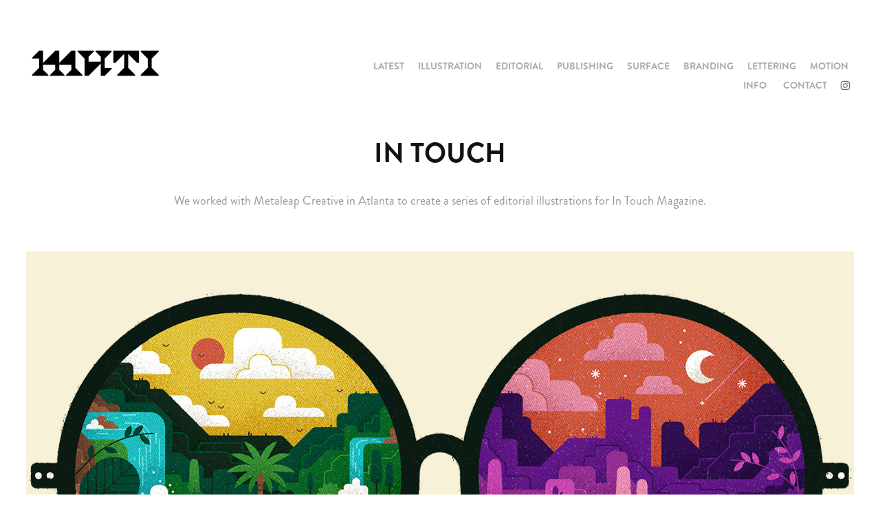

--- FILE ---
content_type: text/html; charset=utf-8
request_url: https://studiomuti.co.za/in-touch
body_size: 7207
content:
<!DOCTYPE HTML>
<html lang="en-US">
<head>
  <meta charset="UTF-8" />
  <meta name="viewport" content="width=device-width, initial-scale=1" />
      <meta name="keywords"  content="ILLUSTRATION,design,editorial,magazine,art,vector,graphic,Icon,Landscape,creative" />
      <meta name="description"  content="We worked with Metaleap Creative in Atlanta to create a series of editorial illustrations for In Touch Magazine." />
      <meta name="twitter:card"  content="summary_large_image" />
      <meta name="twitter:site"  content="@AdobePortfolio" />
      <meta  property="og:title" content="MUTI  - In Touch" />
      <meta  property="og:description" content="We worked with Metaleap Creative in Atlanta to create a series of editorial illustrations for In Touch Magazine." />
      <meta  property="og:image" content="https://cdn.myportfolio.com/dec2ec5f1d77f2e55ec28194f9bdb91f/48a496eb-a871-4989-b4b4-4fdf178c8af1_rwc_0x0x404x404x404.jpg?h=c8a2bd13543992f2f17dde19d4aa2cd0" />
        <link rel="icon" href="https://cdn.myportfolio.com/dec2ec5f1d77f2e55ec28194f9bdb91f/d3866714-2103-40dd-a82e-7eb9e9d828e9_carw_1x1x32.png?h=90560f51e5be71224463739669cdcc0a" />
      <link rel="stylesheet" href="/dist/css/main.css" type="text/css" />
      <link rel="stylesheet" href="https://cdn.myportfolio.com/dec2ec5f1d77f2e55ec28194f9bdb91f/717829a48b5fad64747b7bf2f577ae731769590548.css?h=0c91c01034b19c0f852ff1d16c52fce2" type="text/css" />
    <link rel="canonical" href="https://studiomuti.co.za/in-touch" />
      <title>MUTI  - In Touch</title>
    <script type="text/javascript" src="//use.typekit.net/ik/[base64].js?cb=8dae7d4d979f383d5ca1dd118e49b6878a07c580" async onload="
    try {
      window.Typekit.load();
    } catch (e) {
      console.warn('Typekit not loaded.');
    }
    "></script>
</head>
  <body class="transition-enabled">  <div class='page-background-video page-background-video-with-panel'>
  </div>
  <div class="js-responsive-nav">
    <div class="responsive-nav has-social">
      <div class="close-responsive-click-area js-close-responsive-nav">
        <div class="close-responsive-button"></div>
      </div>
          <div class="nav-container">
            <nav data-hover-hint="nav">
                <div class="gallery-title"><a href="/latest" >LATEST</a></div>
                <div class="gallery-title"><a href="/illustration-1" >ILLUSTRATION</a></div>
                <div class="gallery-title"><a href="/editorial" >EDITORIAL</a></div>
                <div class="gallery-title"><a href="/publishing" >PUBLISHING</a></div>
                <div class="gallery-title"><a href="/surface" >SURFACE</a></div>
                <div class="gallery-title"><a href="/branding" >BRANDING</a></div>
                <div class="gallery-title"><a href="/lettering-1" >LETTERING</a></div>
                <div class="gallery-title"><a href="/motion" >MOTION</a></div>
      <div class="page-title">
        <a href="/info" >INFO</a>
      </div>
      <div class="page-title">
        <a href="/contact" >CONTACT</a>
      </div>
                <div class="social pf-nav-social" data-hover-hint="navSocialIcons">
                  <ul>
                          <li>
                            <a href="http://instagram.com/studiomuti" target="_blank">
                              <svg version="1.1" id="Layer_1" xmlns="http://www.w3.org/2000/svg" xmlns:xlink="http://www.w3.org/1999/xlink" viewBox="0 0 30 24" style="enable-background:new 0 0 30 24;" xml:space="preserve" class="icon">
                              <g>
                                <path d="M15,5.4c2.1,0,2.4,0,3.2,0c0.8,0,1.2,0.2,1.5,0.3c0.4,0.1,0.6,0.3,0.9,0.6c0.3,0.3,0.5,0.5,0.6,0.9
                                  c0.1,0.3,0.2,0.7,0.3,1.5c0,0.8,0,1.1,0,3.2s0,2.4,0,3.2c0,0.8-0.2,1.2-0.3,1.5c-0.1,0.4-0.3,0.6-0.6,0.9c-0.3,0.3-0.5,0.5-0.9,0.6
                                  c-0.3,0.1-0.7,0.2-1.5,0.3c-0.8,0-1.1,0-3.2,0s-2.4,0-3.2,0c-0.8,0-1.2-0.2-1.5-0.3c-0.4-0.1-0.6-0.3-0.9-0.6
                                  c-0.3-0.3-0.5-0.5-0.6-0.9c-0.1-0.3-0.2-0.7-0.3-1.5c0-0.8,0-1.1,0-3.2s0-2.4,0-3.2c0-0.8,0.2-1.2,0.3-1.5c0.1-0.4,0.3-0.6,0.6-0.9
                                  c0.3-0.3,0.5-0.5,0.9-0.6c0.3-0.1,0.7-0.2,1.5-0.3C12.6,5.4,12.9,5.4,15,5.4 M15,4c-2.2,0-2.4,0-3.3,0c-0.9,0-1.4,0.2-1.9,0.4
                                  c-0.5,0.2-1,0.5-1.4,0.9C7.9,5.8,7.6,6.2,7.4,6.8C7.2,7.3,7.1,7.9,7,8.7C7,9.6,7,9.8,7,12s0,2.4,0,3.3c0,0.9,0.2,1.4,0.4,1.9
                                  c0.2,0.5,0.5,1,0.9,1.4c0.4,0.4,0.9,0.7,1.4,0.9c0.5,0.2,1.1,0.3,1.9,0.4c0.9,0,1.1,0,3.3,0s2.4,0,3.3,0c0.9,0,1.4-0.2,1.9-0.4
                                  c0.5-0.2,1-0.5,1.4-0.9c0.4-0.4,0.7-0.9,0.9-1.4c0.2-0.5,0.3-1.1,0.4-1.9c0-0.9,0-1.1,0-3.3s0-2.4,0-3.3c0-0.9-0.2-1.4-0.4-1.9
                                  c-0.2-0.5-0.5-1-0.9-1.4c-0.4-0.4-0.9-0.7-1.4-0.9c-0.5-0.2-1.1-0.3-1.9-0.4C17.4,4,17.2,4,15,4L15,4L15,4z"/>
                                <path d="M15,7.9c-2.3,0-4.1,1.8-4.1,4.1s1.8,4.1,4.1,4.1s4.1-1.8,4.1-4.1S17.3,7.9,15,7.9L15,7.9z M15,14.7c-1.5,0-2.7-1.2-2.7-2.7
                                  c0-1.5,1.2-2.7,2.7-2.7s2.7,1.2,2.7,2.7C17.7,13.5,16.5,14.7,15,14.7L15,14.7z"/>
                                <path d="M20.2,7.7c0,0.5-0.4,1-1,1s-1-0.4-1-1s0.4-1,1-1S20.2,7.2,20.2,7.7L20.2,7.7z"/>
                              </g>
                              </svg>
                            </a>
                          </li>
                  </ul>
                </div>
            </nav>
          </div>
    </div>
  </div>
  <div class="site-wrap cfix js-site-wrap">
    <div class="site-container">
      <div class="site-content e2e-site-content">
        <header class="site-header">
          <div class="logo-container">
              <div class="logo-wrap" data-hover-hint="logo">
                    <div class="logo e2e-site-logo-text logo-image  ">
    <a href="" class="image-normal image-link">
      <img src="https://cdn.myportfolio.com/dec2ec5f1d77f2e55ec28194f9bdb91f/539e1a3e-2c98-4616-b8da-3b48fcb2cba3_rwc_20x0x1307x350x4096.gif?h=f8f59f28a0ac891a5dfff7cbb63880a5" alt="MUTI ">
    </a>
</div>
              </div>
  <div class="hamburger-click-area js-hamburger">
    <div class="hamburger">
      <i></i>
      <i></i>
      <i></i>
    </div>
  </div>
          </div>
              <div class="nav-container">
                <nav data-hover-hint="nav">
                <div class="gallery-title"><a href="/latest" >LATEST</a></div>
                <div class="gallery-title"><a href="/illustration-1" >ILLUSTRATION</a></div>
                <div class="gallery-title"><a href="/editorial" >EDITORIAL</a></div>
                <div class="gallery-title"><a href="/publishing" >PUBLISHING</a></div>
                <div class="gallery-title"><a href="/surface" >SURFACE</a></div>
                <div class="gallery-title"><a href="/branding" >BRANDING</a></div>
                <div class="gallery-title"><a href="/lettering-1" >LETTERING</a></div>
                <div class="gallery-title"><a href="/motion" >MOTION</a></div>
      <div class="page-title">
        <a href="/info" >INFO</a>
      </div>
      <div class="page-title">
        <a href="/contact" >CONTACT</a>
      </div>
                    <div class="social pf-nav-social" data-hover-hint="navSocialIcons">
                      <ul>
                              <li>
                                <a href="http://instagram.com/studiomuti" target="_blank">
                                  <svg version="1.1" id="Layer_1" xmlns="http://www.w3.org/2000/svg" xmlns:xlink="http://www.w3.org/1999/xlink" viewBox="0 0 30 24" style="enable-background:new 0 0 30 24;" xml:space="preserve" class="icon">
                                  <g>
                                    <path d="M15,5.4c2.1,0,2.4,0,3.2,0c0.8,0,1.2,0.2,1.5,0.3c0.4,0.1,0.6,0.3,0.9,0.6c0.3,0.3,0.5,0.5,0.6,0.9
                                      c0.1,0.3,0.2,0.7,0.3,1.5c0,0.8,0,1.1,0,3.2s0,2.4,0,3.2c0,0.8-0.2,1.2-0.3,1.5c-0.1,0.4-0.3,0.6-0.6,0.9c-0.3,0.3-0.5,0.5-0.9,0.6
                                      c-0.3,0.1-0.7,0.2-1.5,0.3c-0.8,0-1.1,0-3.2,0s-2.4,0-3.2,0c-0.8,0-1.2-0.2-1.5-0.3c-0.4-0.1-0.6-0.3-0.9-0.6
                                      c-0.3-0.3-0.5-0.5-0.6-0.9c-0.1-0.3-0.2-0.7-0.3-1.5c0-0.8,0-1.1,0-3.2s0-2.4,0-3.2c0-0.8,0.2-1.2,0.3-1.5c0.1-0.4,0.3-0.6,0.6-0.9
                                      c0.3-0.3,0.5-0.5,0.9-0.6c0.3-0.1,0.7-0.2,1.5-0.3C12.6,5.4,12.9,5.4,15,5.4 M15,4c-2.2,0-2.4,0-3.3,0c-0.9,0-1.4,0.2-1.9,0.4
                                      c-0.5,0.2-1,0.5-1.4,0.9C7.9,5.8,7.6,6.2,7.4,6.8C7.2,7.3,7.1,7.9,7,8.7C7,9.6,7,9.8,7,12s0,2.4,0,3.3c0,0.9,0.2,1.4,0.4,1.9
                                      c0.2,0.5,0.5,1,0.9,1.4c0.4,0.4,0.9,0.7,1.4,0.9c0.5,0.2,1.1,0.3,1.9,0.4c0.9,0,1.1,0,3.3,0s2.4,0,3.3,0c0.9,0,1.4-0.2,1.9-0.4
                                      c0.5-0.2,1-0.5,1.4-0.9c0.4-0.4,0.7-0.9,0.9-1.4c0.2-0.5,0.3-1.1,0.4-1.9c0-0.9,0-1.1,0-3.3s0-2.4,0-3.3c0-0.9-0.2-1.4-0.4-1.9
                                      c-0.2-0.5-0.5-1-0.9-1.4c-0.4-0.4-0.9-0.7-1.4-0.9c-0.5-0.2-1.1-0.3-1.9-0.4C17.4,4,17.2,4,15,4L15,4L15,4z"/>
                                    <path d="M15,7.9c-2.3,0-4.1,1.8-4.1,4.1s1.8,4.1,4.1,4.1s4.1-1.8,4.1-4.1S17.3,7.9,15,7.9L15,7.9z M15,14.7c-1.5,0-2.7-1.2-2.7-2.7
                                      c0-1.5,1.2-2.7,2.7-2.7s2.7,1.2,2.7,2.7C17.7,13.5,16.5,14.7,15,14.7L15,14.7z"/>
                                    <path d="M20.2,7.7c0,0.5-0.4,1-1,1s-1-0.4-1-1s0.4-1,1-1S20.2,7.2,20.2,7.7L20.2,7.7z"/>
                                  </g>
                                  </svg>
                                </a>
                              </li>
                      </ul>
                    </div>
                </nav>
              </div>
        </header>
        <main>
  <div class="page-container" data-context="page.page.container" data-hover-hint="pageContainer">
    <section class="page standard-modules">
        <header class="page-header content" data-context="pages" data-identity="id:p5ad0b8e02301aedb6adfcbcb64433f30266df0e40bc726c3f09c5" data-hover-hint="pageHeader" data-hover-hint-id="p5ad0b8e02301aedb6adfcbcb64433f30266df0e40bc726c3f09c5">
            <h1 class="title preserve-whitespace e2e-site-logo-text">In Touch</h1>
            <p class="description">We worked with Metaleap Creative in Atlanta to create a series of editorial illustrations for In Touch Magazine.</p>
        </header>
      <div class="page-content js-page-content" data-context="pages" data-identity="id:p5ad0b8e02301aedb6adfcbcb64433f30266df0e40bc726c3f09c5">
        <div id="project-canvas" class="js-project-modules modules content">
          <div id="project-modules">
              
              <div class="project-module module image project-module-image js-js-project-module" >

  

  
     <div class="js-lightbox" data-src="https://cdn.myportfolio.com/dec2ec5f1d77f2e55ec28194f9bdb91f/bde1cd30-0deb-4555-8b2b-461596fda757.jpg?h=155473f06faa7de072eefda177113950">
           <img
             class="js-lazy e2e-site-project-module-image"
             src="[data-uri]"
             data-src="https://cdn.myportfolio.com/dec2ec5f1d77f2e55ec28194f9bdb91f/bde1cd30-0deb-4555-8b2b-461596fda757_rw_1920.jpg?h=2cdf468cdea22b1749bd04e9315dde4b"
             data-srcset="https://cdn.myportfolio.com/dec2ec5f1d77f2e55ec28194f9bdb91f/bde1cd30-0deb-4555-8b2b-461596fda757_rw_600.jpg?h=36f276c8dddffd7471277051088b34ba 600w,https://cdn.myportfolio.com/dec2ec5f1d77f2e55ec28194f9bdb91f/bde1cd30-0deb-4555-8b2b-461596fda757_rw_1200.jpg?h=d8a0d5bdbda7c6a532893225c28716c0 1200w,https://cdn.myportfolio.com/dec2ec5f1d77f2e55ec28194f9bdb91f/bde1cd30-0deb-4555-8b2b-461596fda757_rw_1920.jpg?h=2cdf468cdea22b1749bd04e9315dde4b 1400w,"
             data-sizes="(max-width: 1400px) 100vw, 1400px"
             width="1400"
             height="0"
             style="padding-bottom: 54.17%; background: rgba(0, 0, 0, 0.03)"
             
           >
     </div>
  

</div>

              
              
              
              
              
              
              
              
              
              <div class="project-module module image project-module-image js-js-project-module" >

  

  
     <div class="js-lightbox" data-src="https://cdn.myportfolio.com/dec2ec5f1d77f2e55ec28194f9bdb91f/3d4ded59-aa9c-4ca9-9de4-34cd219a4626.jpg?h=09a35288868ae137e63fb1bead0a7d15">
           <img
             class="js-lazy e2e-site-project-module-image"
             src="[data-uri]"
             data-src="https://cdn.myportfolio.com/dec2ec5f1d77f2e55ec28194f9bdb91f/3d4ded59-aa9c-4ca9-9de4-34cd219a4626_rw_1920.jpg?h=516da5cbb3f0c54f376ee9b3875b2326"
             data-srcset="https://cdn.myportfolio.com/dec2ec5f1d77f2e55ec28194f9bdb91f/3d4ded59-aa9c-4ca9-9de4-34cd219a4626_rw_600.jpg?h=9edd9c7e4c49117376faf745473767ec 600w,https://cdn.myportfolio.com/dec2ec5f1d77f2e55ec28194f9bdb91f/3d4ded59-aa9c-4ca9-9de4-34cd219a4626_rw_1200.jpg?h=341e035a18a1bcc036efaf5a8c71c433 1200w,https://cdn.myportfolio.com/dec2ec5f1d77f2e55ec28194f9bdb91f/3d4ded59-aa9c-4ca9-9de4-34cd219a4626_rw_1920.jpg?h=516da5cbb3f0c54f376ee9b3875b2326 1400w,"
             data-sizes="(max-width: 1400px) 100vw, 1400px"
             width="1400"
             height="0"
             style="padding-bottom: 60%; background: rgba(0, 0, 0, 0.03)"
             
           >
     </div>
  

</div>

              
              
              
              
              
              
              
              
              
              <div class="project-module module image project-module-image js-js-project-module" >

  

  
     <div class="js-lightbox" data-src="https://cdn.myportfolio.com/dec2ec5f1d77f2e55ec28194f9bdb91f/e6e9a893-1bcc-482b-8b41-3c9de1607674.jpg?h=d43c21ef888178dbc594ced02673cf4d">
           <img
             class="js-lazy e2e-site-project-module-image"
             src="[data-uri]"
             data-src="https://cdn.myportfolio.com/dec2ec5f1d77f2e55ec28194f9bdb91f/e6e9a893-1bcc-482b-8b41-3c9de1607674_rw_1920.jpg?h=afb9ee6e94db12ce961f166cb3de71a3"
             data-srcset="https://cdn.myportfolio.com/dec2ec5f1d77f2e55ec28194f9bdb91f/e6e9a893-1bcc-482b-8b41-3c9de1607674_rw_600.jpg?h=30aba5d69d6c06d8789f614a2456ede3 600w,https://cdn.myportfolio.com/dec2ec5f1d77f2e55ec28194f9bdb91f/e6e9a893-1bcc-482b-8b41-3c9de1607674_rw_1200.jpg?h=a0207ff313badb16583ee6a7e5364cef 1200w,https://cdn.myportfolio.com/dec2ec5f1d77f2e55ec28194f9bdb91f/e6e9a893-1bcc-482b-8b41-3c9de1607674_rw_1920.jpg?h=afb9ee6e94db12ce961f166cb3de71a3 1400w,"
             data-sizes="(max-width: 1400px) 100vw, 1400px"
             width="1400"
             height="0"
             style="padding-bottom: 38.83%; background: rgba(0, 0, 0, 0.03)"
             
           >
     </div>
  

</div>

              
              
              
              
              
              
              
              
              
              <div class="project-module module image project-module-image js-js-project-module" >

  

  
     <div class="js-lightbox" data-src="https://cdn.myportfolio.com/dec2ec5f1d77f2e55ec28194f9bdb91f/87d64a38-546b-4670-af86-69f91d321f0f.jpg?h=4f1d54bbed5fa25d6640d84ae90798b9">
           <img
             class="js-lazy e2e-site-project-module-image"
             src="[data-uri]"
             data-src="https://cdn.myportfolio.com/dec2ec5f1d77f2e55ec28194f9bdb91f/87d64a38-546b-4670-af86-69f91d321f0f_rw_1920.jpg?h=f5f555761eb7e8cf78c3289b934d897a"
             data-srcset="https://cdn.myportfolio.com/dec2ec5f1d77f2e55ec28194f9bdb91f/87d64a38-546b-4670-af86-69f91d321f0f_rw_600.jpg?h=bd87c726a93f9c023f096c23c1ca288d 600w,https://cdn.myportfolio.com/dec2ec5f1d77f2e55ec28194f9bdb91f/87d64a38-546b-4670-af86-69f91d321f0f_rw_1200.jpg?h=18ca74cd7a3ee14672c2ef49e154954c 1200w,https://cdn.myportfolio.com/dec2ec5f1d77f2e55ec28194f9bdb91f/87d64a38-546b-4670-af86-69f91d321f0f_rw_1920.jpg?h=f5f555761eb7e8cf78c3289b934d897a 1400w,"
             data-sizes="(max-width: 1400px) 100vw, 1400px"
             width="1400"
             height="0"
             style="padding-bottom: 67.5%; background: rgba(0, 0, 0, 0.03)"
             
           >
     </div>
  

</div>

              
              
              
              
              
              
              
              
              
              <div class="project-module module image project-module-image js-js-project-module" >

  

  
     <div class="js-lightbox" data-src="https://cdn.myportfolio.com/dec2ec5f1d77f2e55ec28194f9bdb91f/fb6779f8-c647-4a96-9733-08aab6942ddb.jpg?h=91963e19fbdbc9048657d049675cb420">
           <img
             class="js-lazy e2e-site-project-module-image"
             src="[data-uri]"
             data-src="https://cdn.myportfolio.com/dec2ec5f1d77f2e55ec28194f9bdb91f/fb6779f8-c647-4a96-9733-08aab6942ddb_rw_1920.jpg?h=b4c9200328ef4eec5418b998ef67b3dc"
             data-srcset="https://cdn.myportfolio.com/dec2ec5f1d77f2e55ec28194f9bdb91f/fb6779f8-c647-4a96-9733-08aab6942ddb_rw_600.jpg?h=d8de02c3535f20317b649f2adb949207 600w,https://cdn.myportfolio.com/dec2ec5f1d77f2e55ec28194f9bdb91f/fb6779f8-c647-4a96-9733-08aab6942ddb_rw_1200.jpg?h=e4b8580bf9b6ae640ae68b94d1b4cade 1200w,https://cdn.myportfolio.com/dec2ec5f1d77f2e55ec28194f9bdb91f/fb6779f8-c647-4a96-9733-08aab6942ddb_rw_1920.jpg?h=b4c9200328ef4eec5418b998ef67b3dc 1400w,"
             data-sizes="(max-width: 1400px) 100vw, 1400px"
             width="1400"
             height="0"
             style="padding-bottom: 50%; background: rgba(0, 0, 0, 0.03)"
             
           >
     </div>
  

</div>

              
              
              
              
              
              
              
              
              
              <div class="project-module module image project-module-image js-js-project-module" >

  

  
     <div class="js-lightbox" data-src="https://cdn.myportfolio.com/dec2ec5f1d77f2e55ec28194f9bdb91f/a8d046ac-d131-44c0-b2ad-e080c20f12b7.jpg?h=aae8343ef79c67a6fd2350355872d03e">
           <img
             class="js-lazy e2e-site-project-module-image"
             src="[data-uri]"
             data-src="https://cdn.myportfolio.com/dec2ec5f1d77f2e55ec28194f9bdb91f/a8d046ac-d131-44c0-b2ad-e080c20f12b7_rw_1920.jpg?h=ed37ae13fc78a80c0bab4cf6640c5bbe"
             data-srcset="https://cdn.myportfolio.com/dec2ec5f1d77f2e55ec28194f9bdb91f/a8d046ac-d131-44c0-b2ad-e080c20f12b7_rw_600.jpg?h=41d62cca0c97fae69e61bdf6d290699f 600w,https://cdn.myportfolio.com/dec2ec5f1d77f2e55ec28194f9bdb91f/a8d046ac-d131-44c0-b2ad-e080c20f12b7_rw_1200.jpg?h=4c9baeb6b6b44f39d3f0338e4d9f11a4 1200w,https://cdn.myportfolio.com/dec2ec5f1d77f2e55ec28194f9bdb91f/a8d046ac-d131-44c0-b2ad-e080c20f12b7_rw_1920.jpg?h=ed37ae13fc78a80c0bab4cf6640c5bbe 1400w,"
             data-sizes="(max-width: 1400px) 100vw, 1400px"
             width="1400"
             height="0"
             style="padding-bottom: 41.5%; background: rgba(0, 0, 0, 0.03)"
             
           >
     </div>
  

</div>

              
              
              
              
              
              
              
              
              
              <div class="project-module module image project-module-image js-js-project-module" >

  

  
     <div class="js-lightbox" data-src="https://cdn.myportfolio.com/dec2ec5f1d77f2e55ec28194f9bdb91f/107aaf64-4488-4945-a3f5-ec0ccee482e6.jpg?h=ac0df0c7d1bc3585e279ca1a531e353c">
           <img
             class="js-lazy e2e-site-project-module-image"
             src="[data-uri]"
             data-src="https://cdn.myportfolio.com/dec2ec5f1d77f2e55ec28194f9bdb91f/107aaf64-4488-4945-a3f5-ec0ccee482e6_rw_1920.jpg?h=206c208de8947f5ada337960a4d0271c"
             data-srcset="https://cdn.myportfolio.com/dec2ec5f1d77f2e55ec28194f9bdb91f/107aaf64-4488-4945-a3f5-ec0ccee482e6_rw_600.jpg?h=ea057336089c136ebe52755fab1a47c5 600w,https://cdn.myportfolio.com/dec2ec5f1d77f2e55ec28194f9bdb91f/107aaf64-4488-4945-a3f5-ec0ccee482e6_rw_1200.jpg?h=4ec2c621ad2dfac4e4c4f617228aac2e 1200w,https://cdn.myportfolio.com/dec2ec5f1d77f2e55ec28194f9bdb91f/107aaf64-4488-4945-a3f5-ec0ccee482e6_rw_1920.jpg?h=206c208de8947f5ada337960a4d0271c 1400w,"
             data-sizes="(max-width: 1400px) 100vw, 1400px"
             width="1400"
             height="0"
             style="padding-bottom: 59.17%; background: rgba(0, 0, 0, 0.03)"
             
           >
     </div>
  

</div>

              
              
              
              
              
              
              
              
              
              <div class="project-module module image project-module-image js-js-project-module" >

  

  
     <div class="js-lightbox" data-src="https://cdn.myportfolio.com/dec2ec5f1d77f2e55ec28194f9bdb91f/8745447c-856f-4d94-80de-411ec5b8fc26.jpg?h=d3401ed77e12ea633f286b5e1062301c">
           <img
             class="js-lazy e2e-site-project-module-image"
             src="[data-uri]"
             data-src="https://cdn.myportfolio.com/dec2ec5f1d77f2e55ec28194f9bdb91f/8745447c-856f-4d94-80de-411ec5b8fc26_rw_1920.jpg?h=677dbe0c24b430cc9bb48b684f4b14bd"
             data-srcset="https://cdn.myportfolio.com/dec2ec5f1d77f2e55ec28194f9bdb91f/8745447c-856f-4d94-80de-411ec5b8fc26_rw_600.jpg?h=b83db1fd4fcbd40d1935bf33a1e5f0a3 600w,https://cdn.myportfolio.com/dec2ec5f1d77f2e55ec28194f9bdb91f/8745447c-856f-4d94-80de-411ec5b8fc26_rw_1200.jpg?h=c530e45c67ebfb2a038e8073157a89cf 1200w,https://cdn.myportfolio.com/dec2ec5f1d77f2e55ec28194f9bdb91f/8745447c-856f-4d94-80de-411ec5b8fc26_rw_1920.jpg?h=677dbe0c24b430cc9bb48b684f4b14bd 1400w,"
             data-sizes="(max-width: 1400px) 100vw, 1400px"
             width="1400"
             height="0"
             style="padding-bottom: 50%; background: rgba(0, 0, 0, 0.03)"
             
           >
     </div>
  

</div>

              
              
              
              
              
              
              
              
              
              <div class="project-module module image project-module-image js-js-project-module" >

  

  
     <div class="js-lightbox" data-src="https://cdn.myportfolio.com/dec2ec5f1d77f2e55ec28194f9bdb91f/04b977ae-8184-4a2c-bfa4-bb50badb7535.jpg?h=780bf2c032b46920b60156c55c6e3842">
           <img
             class="js-lazy e2e-site-project-module-image"
             src="[data-uri]"
             data-src="https://cdn.myportfolio.com/dec2ec5f1d77f2e55ec28194f9bdb91f/04b977ae-8184-4a2c-bfa4-bb50badb7535_rw_1920.jpg?h=13fe819d6e8aa6433b8d3ac2aed8144e"
             data-srcset="https://cdn.myportfolio.com/dec2ec5f1d77f2e55ec28194f9bdb91f/04b977ae-8184-4a2c-bfa4-bb50badb7535_rw_600.jpg?h=ef9f17eb312a44b60eed8bce6a278c98 600w,https://cdn.myportfolio.com/dec2ec5f1d77f2e55ec28194f9bdb91f/04b977ae-8184-4a2c-bfa4-bb50badb7535_rw_1200.jpg?h=b99916a56d80a8060a3abc0f6abc20d9 1200w,https://cdn.myportfolio.com/dec2ec5f1d77f2e55ec28194f9bdb91f/04b977ae-8184-4a2c-bfa4-bb50badb7535_rw_1920.jpg?h=13fe819d6e8aa6433b8d3ac2aed8144e 1400w,"
             data-sizes="(max-width: 1400px) 100vw, 1400px"
             width="1400"
             height="0"
             style="padding-bottom: 37.17%; background: rgba(0, 0, 0, 0.03)"
             
           >
     </div>
  

</div>

              
              
              
              
              
              
              
              
              
              <div class="project-module module image project-module-image js-js-project-module" >

  

  
     <div class="js-lightbox" data-src="https://cdn.myportfolio.com/dec2ec5f1d77f2e55ec28194f9bdb91f/f5d8be5b-53f9-4015-ab36-6a4e28b4ce31.jpg?h=0e9a0f5480cf9cee7957a4fbe1446303">
           <img
             class="js-lazy e2e-site-project-module-image"
             src="[data-uri]"
             data-src="https://cdn.myportfolio.com/dec2ec5f1d77f2e55ec28194f9bdb91f/f5d8be5b-53f9-4015-ab36-6a4e28b4ce31_rw_1920.jpg?h=66208a8535e408bdc8649da401fc3564"
             data-srcset="https://cdn.myportfolio.com/dec2ec5f1d77f2e55ec28194f9bdb91f/f5d8be5b-53f9-4015-ab36-6a4e28b4ce31_rw_600.jpg?h=fafe5fe843a437eaeb6c367d95f39096 600w,https://cdn.myportfolio.com/dec2ec5f1d77f2e55ec28194f9bdb91f/f5d8be5b-53f9-4015-ab36-6a4e28b4ce31_rw_1200.jpg?h=ab6845b0f74d3edc4922b045bd8e4b10 1200w,https://cdn.myportfolio.com/dec2ec5f1d77f2e55ec28194f9bdb91f/f5d8be5b-53f9-4015-ab36-6a4e28b4ce31_rw_1920.jpg?h=66208a8535e408bdc8649da401fc3564 1400w,"
             data-sizes="(max-width: 1400px) 100vw, 1400px"
             width="1400"
             height="0"
             style="padding-bottom: 52.67%; background: rgba(0, 0, 0, 0.03)"
             
           >
     </div>
  

</div>

              
              
              
              
              
              
              
              
              
              <div class="project-module module image project-module-image js-js-project-module" >

  

  
     <div class="js-lightbox" data-src="https://cdn.myportfolio.com/dec2ec5f1d77f2e55ec28194f9bdb91f/d13a119f-140c-4af0-96ea-8c0920c7da33.jpg?h=e196cd0826858786295f923b1b8b2788">
           <img
             class="js-lazy e2e-site-project-module-image"
             src="[data-uri]"
             data-src="https://cdn.myportfolio.com/dec2ec5f1d77f2e55ec28194f9bdb91f/d13a119f-140c-4af0-96ea-8c0920c7da33_rw_1920.jpg?h=2eafe5212c8744f27f22c4d131afe526"
             data-srcset="https://cdn.myportfolio.com/dec2ec5f1d77f2e55ec28194f9bdb91f/d13a119f-140c-4af0-96ea-8c0920c7da33_rw_600.jpg?h=e57522972b39f6f9ba2c897ff8375a7a 600w,https://cdn.myportfolio.com/dec2ec5f1d77f2e55ec28194f9bdb91f/d13a119f-140c-4af0-96ea-8c0920c7da33_rw_1200.jpg?h=23c60ad05e3e3d86862aeeb7054abacb 1200w,https://cdn.myportfolio.com/dec2ec5f1d77f2e55ec28194f9bdb91f/d13a119f-140c-4af0-96ea-8c0920c7da33_rw_1920.jpg?h=2eafe5212c8744f27f22c4d131afe526 1400w,"
             data-sizes="(max-width: 1400px) 100vw, 1400px"
             width="1400"
             height="0"
             style="padding-bottom: 50%; background: rgba(0, 0, 0, 0.03)"
             
           >
     </div>
  

</div>

              
              
              
              
              
              
              
              
              
              <div class="project-module module image project-module-image js-js-project-module" >

  

  
     <div class="js-lightbox" data-src="https://cdn.myportfolio.com/dec2ec5f1d77f2e55ec28194f9bdb91f/9f70047d-271d-4b04-99b4-0bec10c8d5c0.jpg?h=ed1e607b48c731bc8f11256a72bd375f">
           <img
             class="js-lazy e2e-site-project-module-image"
             src="[data-uri]"
             data-src="https://cdn.myportfolio.com/dec2ec5f1d77f2e55ec28194f9bdb91f/9f70047d-271d-4b04-99b4-0bec10c8d5c0_rw_1920.jpg?h=06f2f3f9d0cec753ff264df7eb93b14c"
             data-srcset="https://cdn.myportfolio.com/dec2ec5f1d77f2e55ec28194f9bdb91f/9f70047d-271d-4b04-99b4-0bec10c8d5c0_rw_600.jpg?h=d8a50840fc6db7013b4526ba9490ac50 600w,https://cdn.myportfolio.com/dec2ec5f1d77f2e55ec28194f9bdb91f/9f70047d-271d-4b04-99b4-0bec10c8d5c0_rw_1200.jpg?h=c12b68c7bd10a14c4a94c0a4f6ed8df2 1200w,https://cdn.myportfolio.com/dec2ec5f1d77f2e55ec28194f9bdb91f/9f70047d-271d-4b04-99b4-0bec10c8d5c0_rw_1920.jpg?h=06f2f3f9d0cec753ff264df7eb93b14c 1400w,"
             data-sizes="(max-width: 1400px) 100vw, 1400px"
             width="1400"
             height="0"
             style="padding-bottom: 72.83%; background: rgba(0, 0, 0, 0.03)"
             
           >
     </div>
  

</div>

              
              
              
              
              
              
              
              
              
              <div class="project-module module image project-module-image js-js-project-module" >

  

  
     <div class="js-lightbox" data-src="https://cdn.myportfolio.com/dec2ec5f1d77f2e55ec28194f9bdb91f/262acd73-940a-4dc4-b511-5070cf4fd288.jpg?h=15919fee63bd35ed82fcd72510eac565">
           <img
             class="js-lazy e2e-site-project-module-image"
             src="[data-uri]"
             data-src="https://cdn.myportfolio.com/dec2ec5f1d77f2e55ec28194f9bdb91f/262acd73-940a-4dc4-b511-5070cf4fd288_rw_1920.jpg?h=5159196c0a992c57b32049ea05f63d51"
             data-srcset="https://cdn.myportfolio.com/dec2ec5f1d77f2e55ec28194f9bdb91f/262acd73-940a-4dc4-b511-5070cf4fd288_rw_600.jpg?h=de0081bf728a20592c3450dd9e2ef78c 600w,https://cdn.myportfolio.com/dec2ec5f1d77f2e55ec28194f9bdb91f/262acd73-940a-4dc4-b511-5070cf4fd288_rw_1200.jpg?h=c1371c88db631163c44fed5dfcf1ad6b 1200w,https://cdn.myportfolio.com/dec2ec5f1d77f2e55ec28194f9bdb91f/262acd73-940a-4dc4-b511-5070cf4fd288_rw_1920.jpg?h=5159196c0a992c57b32049ea05f63d51 1400w,"
             data-sizes="(max-width: 1400px) 100vw, 1400px"
             width="1400"
             height="0"
             style="padding-bottom: 49.83%; background: rgba(0, 0, 0, 0.03)"
             
           >
     </div>
  

</div>

              
              
              
              
              
              
              
              
              
              <div class="project-module module image project-module-image js-js-project-module" >

  

  
     <div class="js-lightbox" data-src="https://cdn.myportfolio.com/dec2ec5f1d77f2e55ec28194f9bdb91f/c70d82ea-9f80-4eed-943c-119b9aa8eb8c.jpg?h=ae537fdcc5785fc61e649cbe75c7d802">
           <img
             class="js-lazy e2e-site-project-module-image"
             src="[data-uri]"
             data-src="https://cdn.myportfolio.com/dec2ec5f1d77f2e55ec28194f9bdb91f/c70d82ea-9f80-4eed-943c-119b9aa8eb8c_rw_1920.jpg?h=bf64849d4c797e626cb05eb64d8f2366"
             data-srcset="https://cdn.myportfolio.com/dec2ec5f1d77f2e55ec28194f9bdb91f/c70d82ea-9f80-4eed-943c-119b9aa8eb8c_rw_600.jpg?h=b7ea6385203b0237b25bbd30e7bb6679 600w,https://cdn.myportfolio.com/dec2ec5f1d77f2e55ec28194f9bdb91f/c70d82ea-9f80-4eed-943c-119b9aa8eb8c_rw_1200.jpg?h=dcefa10851acdc1aca333f63b39d41d3 1200w,https://cdn.myportfolio.com/dec2ec5f1d77f2e55ec28194f9bdb91f/c70d82ea-9f80-4eed-943c-119b9aa8eb8c_rw_1920.jpg?h=bf64849d4c797e626cb05eb64d8f2366 1400w,"
             data-sizes="(max-width: 1400px) 100vw, 1400px"
             width="1400"
             height="0"
             style="padding-bottom: 50%; background: rgba(0, 0, 0, 0.03)"
             
           >
     </div>
  

</div>

              
              
              
              
              
              
              
              
              
              <div class="project-module module image project-module-image js-js-project-module" >

  

  
     <div class="js-lightbox" data-src="https://cdn.myportfolio.com/dec2ec5f1d77f2e55ec28194f9bdb91f/c9a9ba3a-77d5-4b22-92e1-0de072e5f990.jpg?h=ba65660a6a30eaafb83096464930959c">
           <img
             class="js-lazy e2e-site-project-module-image"
             src="[data-uri]"
             data-src="https://cdn.myportfolio.com/dec2ec5f1d77f2e55ec28194f9bdb91f/c9a9ba3a-77d5-4b22-92e1-0de072e5f990_rw_1920.jpg?h=5474c85464da7f237f5fdc2d62136ecc"
             data-srcset="https://cdn.myportfolio.com/dec2ec5f1d77f2e55ec28194f9bdb91f/c9a9ba3a-77d5-4b22-92e1-0de072e5f990_rw_600.jpg?h=8ee8d094378e3f6a4f5e61cd0d3f4fa0 600w,https://cdn.myportfolio.com/dec2ec5f1d77f2e55ec28194f9bdb91f/c9a9ba3a-77d5-4b22-92e1-0de072e5f990_rw_1200.jpg?h=ddde6351bd2eebf7c505f4b0c182f13d 1200w,https://cdn.myportfolio.com/dec2ec5f1d77f2e55ec28194f9bdb91f/c9a9ba3a-77d5-4b22-92e1-0de072e5f990_rw_1920.jpg?h=5474c85464da7f237f5fdc2d62136ecc 1400w,"
             data-sizes="(max-width: 1400px) 100vw, 1400px"
             width="1400"
             height="0"
             style="padding-bottom: 40.5%; background: rgba(0, 0, 0, 0.03)"
             
           >
     </div>
  

</div>

              
              
              
              
              
              
              
              
              
              <div class="project-module module image project-module-image js-js-project-module" >

  

  
     <div class="js-lightbox" data-src="https://cdn.myportfolio.com/dec2ec5f1d77f2e55ec28194f9bdb91f/dbe62c93-fde7-48c4-ace3-dec574045fbe.jpg?h=e8840f0797e3795f7d79c882896fb557">
           <img
             class="js-lazy e2e-site-project-module-image"
             src="[data-uri]"
             data-src="https://cdn.myportfolio.com/dec2ec5f1d77f2e55ec28194f9bdb91f/dbe62c93-fde7-48c4-ace3-dec574045fbe_rw_1920.jpg?h=833392a92cd3c41fb7deb248fd0da901"
             data-srcset="https://cdn.myportfolio.com/dec2ec5f1d77f2e55ec28194f9bdb91f/dbe62c93-fde7-48c4-ace3-dec574045fbe_rw_600.jpg?h=d41da10e4caded4efb6efed7b55dad87 600w,https://cdn.myportfolio.com/dec2ec5f1d77f2e55ec28194f9bdb91f/dbe62c93-fde7-48c4-ace3-dec574045fbe_rw_1200.jpg?h=67b2b0990f28ab64aec708df65084427 1200w,https://cdn.myportfolio.com/dec2ec5f1d77f2e55ec28194f9bdb91f/dbe62c93-fde7-48c4-ace3-dec574045fbe_rw_1920.jpg?h=833392a92cd3c41fb7deb248fd0da901 1400w,"
             data-sizes="(max-width: 1400px) 100vw, 1400px"
             width="1400"
             height="0"
             style="padding-bottom: 66.5%; background: rgba(0, 0, 0, 0.03)"
             
           >
     </div>
  

</div>

              
              
              
              
              
              
              
              
              
              <div class="project-module module image project-module-image js-js-project-module" >

  

  
     <div class="js-lightbox" data-src="https://cdn.myportfolio.com/dec2ec5f1d77f2e55ec28194f9bdb91f/a97d778f-7c80-4efd-9ca8-2b5451291f81.jpg?h=00a4506cbc14c792d8762d05661676b5">
           <img
             class="js-lazy e2e-site-project-module-image"
             src="[data-uri]"
             data-src="https://cdn.myportfolio.com/dec2ec5f1d77f2e55ec28194f9bdb91f/a97d778f-7c80-4efd-9ca8-2b5451291f81_rw_1920.jpg?h=0c20600c0b4453a83e1e3c1d14abff0a"
             data-srcset="https://cdn.myportfolio.com/dec2ec5f1d77f2e55ec28194f9bdb91f/a97d778f-7c80-4efd-9ca8-2b5451291f81_rw_600.jpg?h=60557343dc71113f3ce8f4b942a636be 600w,https://cdn.myportfolio.com/dec2ec5f1d77f2e55ec28194f9bdb91f/a97d778f-7c80-4efd-9ca8-2b5451291f81_rw_1200.jpg?h=ec94fa878cddac74f44369aca1ab8496 1200w,https://cdn.myportfolio.com/dec2ec5f1d77f2e55ec28194f9bdb91f/a97d778f-7c80-4efd-9ca8-2b5451291f81_rw_1920.jpg?h=0c20600c0b4453a83e1e3c1d14abff0a 1400w,"
             data-sizes="(max-width: 1400px) 100vw, 1400px"
             width="1400"
             height="0"
             style="padding-bottom: 50%; background: rgba(0, 0, 0, 0.03)"
             
           >
     </div>
  

</div>

              
              
              
              
              
              
              
              
              
              <div class="project-module module image project-module-image js-js-project-module" >

  

  
     <div class="js-lightbox" data-src="https://cdn.myportfolio.com/dec2ec5f1d77f2e55ec28194f9bdb91f/33e6a1eb-65f6-4fba-953c-75de1294ca75.jpg?h=a9847af118f80ca5a5c48d21f1af28d4">
           <img
             class="js-lazy e2e-site-project-module-image"
             src="[data-uri]"
             data-src="https://cdn.myportfolio.com/dec2ec5f1d77f2e55ec28194f9bdb91f/33e6a1eb-65f6-4fba-953c-75de1294ca75_rw_1920.jpg?h=45fc38dcca64513ea8ff5483deada718"
             data-srcset="https://cdn.myportfolio.com/dec2ec5f1d77f2e55ec28194f9bdb91f/33e6a1eb-65f6-4fba-953c-75de1294ca75_rw_600.jpg?h=26b09af527d0abe668a67e6711abd123 600w,https://cdn.myportfolio.com/dec2ec5f1d77f2e55ec28194f9bdb91f/33e6a1eb-65f6-4fba-953c-75de1294ca75_rw_1200.jpg?h=6554a970892d84112f08d7400b7a7a2e 1200w,https://cdn.myportfolio.com/dec2ec5f1d77f2e55ec28194f9bdb91f/33e6a1eb-65f6-4fba-953c-75de1294ca75_rw_1920.jpg?h=45fc38dcca64513ea8ff5483deada718 1400w,"
             data-sizes="(max-width: 1400px) 100vw, 1400px"
             width="1400"
             height="0"
             style="padding-bottom: 38.33%; background: rgba(0, 0, 0, 0.03)"
             
           >
     </div>
  

</div>

              
              
              
              
              
              
              
              
              
              <div class="project-module module image project-module-image js-js-project-module" >

  

  
     <div class="js-lightbox" data-src="https://cdn.myportfolio.com/dec2ec5f1d77f2e55ec28194f9bdb91f/fa0612b9-f674-4449-9127-7b1b6e32ff07.jpg?h=6f3d3c1a6ff3bf02db772e31a39ef67f">
           <img
             class="js-lazy e2e-site-project-module-image"
             src="[data-uri]"
             data-src="https://cdn.myportfolio.com/dec2ec5f1d77f2e55ec28194f9bdb91f/fa0612b9-f674-4449-9127-7b1b6e32ff07_rw_1920.jpg?h=4a15c563c7f30872874a4f77e3bccc2d"
             data-srcset="https://cdn.myportfolio.com/dec2ec5f1d77f2e55ec28194f9bdb91f/fa0612b9-f674-4449-9127-7b1b6e32ff07_rw_600.jpg?h=968bf4daaa36dc3ae9a8758d9897a127 600w,https://cdn.myportfolio.com/dec2ec5f1d77f2e55ec28194f9bdb91f/fa0612b9-f674-4449-9127-7b1b6e32ff07_rw_1200.jpg?h=99f1e34b98cf5d92af9143807d58278c 1200w,https://cdn.myportfolio.com/dec2ec5f1d77f2e55ec28194f9bdb91f/fa0612b9-f674-4449-9127-7b1b6e32ff07_rw_1920.jpg?h=4a15c563c7f30872874a4f77e3bccc2d 1400w,"
             data-sizes="(max-width: 1400px) 100vw, 1400px"
             width="1400"
             height="0"
             style="padding-bottom: 50%; background: rgba(0, 0, 0, 0.03)"
             
           >
     </div>
  

</div>

              
              
              
              
              
              
              
              
              
              <div class="project-module module image project-module-image js-js-project-module" >

  

  
     <div class="js-lightbox" data-src="https://cdn.myportfolio.com/dec2ec5f1d77f2e55ec28194f9bdb91f/55be590b-6d58-4c5e-b33b-60389b78a798.jpg?h=514a7235f26fd74acea9779b347819ec">
           <img
             class="js-lazy e2e-site-project-module-image"
             src="[data-uri]"
             data-src="https://cdn.myportfolio.com/dec2ec5f1d77f2e55ec28194f9bdb91f/55be590b-6d58-4c5e-b33b-60389b78a798_rw_1920.jpg?h=4abc34e433e8dd3497e7bae62926c4f1"
             data-srcset="https://cdn.myportfolio.com/dec2ec5f1d77f2e55ec28194f9bdb91f/55be590b-6d58-4c5e-b33b-60389b78a798_rw_600.jpg?h=33c8761826fcac1c96c3703843043b22 600w,https://cdn.myportfolio.com/dec2ec5f1d77f2e55ec28194f9bdb91f/55be590b-6d58-4c5e-b33b-60389b78a798_rw_1200.jpg?h=233ce008989ee4326be24c9bb0f5b191 1200w,https://cdn.myportfolio.com/dec2ec5f1d77f2e55ec28194f9bdb91f/55be590b-6d58-4c5e-b33b-60389b78a798_rw_1920.jpg?h=4abc34e433e8dd3497e7bae62926c4f1 1400w,"
             data-sizes="(max-width: 1400px) 100vw, 1400px"
             width="1400"
             height="0"
             style="padding-bottom: 102.83%; background: rgba(0, 0, 0, 0.03)"
             
           >
     </div>
  

</div>

              
              
              
              
              
              
              
              
              
              <div class="project-module module image project-module-image js-js-project-module" >

  

  
     <div class="js-lightbox" data-src="https://cdn.myportfolio.com/dec2ec5f1d77f2e55ec28194f9bdb91f/96d3554c-f032-4766-bd34-b127f4af2383.jpg?h=2f63f0d8a5b49e6693367e9ceb1ca1e0">
           <img
             class="js-lazy e2e-site-project-module-image"
             src="[data-uri]"
             data-src="https://cdn.myportfolio.com/dec2ec5f1d77f2e55ec28194f9bdb91f/96d3554c-f032-4766-bd34-b127f4af2383_rw_1920.jpg?h=6a3e981a52bb4299ce1172b4dcd83393"
             data-srcset="https://cdn.myportfolio.com/dec2ec5f1d77f2e55ec28194f9bdb91f/96d3554c-f032-4766-bd34-b127f4af2383_rw_600.jpg?h=bc09fff53a4c2e812d8d964b41467caa 600w,https://cdn.myportfolio.com/dec2ec5f1d77f2e55ec28194f9bdb91f/96d3554c-f032-4766-bd34-b127f4af2383_rw_1200.jpg?h=ecfa2a0ba66b7461ce0e43bd053aae23 1200w,https://cdn.myportfolio.com/dec2ec5f1d77f2e55ec28194f9bdb91f/96d3554c-f032-4766-bd34-b127f4af2383_rw_1920.jpg?h=6a3e981a52bb4299ce1172b4dcd83393 1400w,"
             data-sizes="(max-width: 1400px) 100vw, 1400px"
             width="1400"
             height="0"
             style="padding-bottom: 32.5%; background: rgba(0, 0, 0, 0.03)"
             
           >
     </div>
  

</div>

              
              
              
              
              
              
              
              
          </div>
        </div>
      </div>
    </section>
        <section class="back-to-top" data-hover-hint="backToTop">
          <a href="#"><span class="arrow">&uarr;</span><span class="preserve-whitespace">Back to Top</span></a>
        </section>
        <a class="back-to-top-fixed js-back-to-top back-to-top-fixed-with-panel" data-hover-hint="backToTop" data-hover-hint-placement="top-start" href="#">
          <svg version="1.1" id="Layer_1" xmlns="http://www.w3.org/2000/svg" xmlns:xlink="http://www.w3.org/1999/xlink" x="0px" y="0px"
           viewBox="0 0 26 26" style="enable-background:new 0 0 26 26;" xml:space="preserve" class="icon icon-back-to-top">
          <g>
            <path d="M13.8,1.3L21.6,9c0.1,0.1,0.1,0.3,0.2,0.4c0.1,0.1,0.1,0.3,0.1,0.4s0,0.3-0.1,0.4c-0.1,0.1-0.1,0.3-0.3,0.4
              c-0.1,0.1-0.2,0.2-0.4,0.3c-0.2,0.1-0.3,0.1-0.4,0.1c-0.1,0-0.3,0-0.4-0.1c-0.2-0.1-0.3-0.2-0.4-0.3L14.2,5l0,19.1
              c0,0.2-0.1,0.3-0.1,0.5c0,0.1-0.1,0.3-0.3,0.4c-0.1,0.1-0.2,0.2-0.4,0.3c-0.1,0.1-0.3,0.1-0.5,0.1c-0.1,0-0.3,0-0.4-0.1
              c-0.1-0.1-0.3-0.1-0.4-0.3c-0.1-0.1-0.2-0.2-0.3-0.4c-0.1-0.1-0.1-0.3-0.1-0.5l0-19.1l-5.7,5.7C6,10.8,5.8,10.9,5.7,11
              c-0.1,0.1-0.3,0.1-0.4,0.1c-0.2,0-0.3,0-0.4-0.1c-0.1-0.1-0.3-0.2-0.4-0.3c-0.1-0.1-0.1-0.2-0.2-0.4C4.1,10.2,4,10.1,4.1,9.9
              c0-0.1,0-0.3,0.1-0.4c0-0.1,0.1-0.3,0.3-0.4l7.7-7.8c0.1,0,0.2-0.1,0.2-0.1c0,0,0.1-0.1,0.2-0.1c0.1,0,0.2,0,0.2-0.1
              c0.1,0,0.1,0,0.2,0c0,0,0.1,0,0.2,0c0.1,0,0.2,0,0.2,0.1c0.1,0,0.1,0.1,0.2,0.1C13.7,1.2,13.8,1.2,13.8,1.3z"/>
          </g>
          </svg>
        </a>
  </div>
              <footer class="site-footer" data-hover-hint="footer">
                <div class="footer-text">
                  All work © MUTI 2026
                </div>
              </footer>
        </main>
      </div>
    </div>
  </div>
</body>
<script type="text/javascript">
  // fix for Safari's back/forward cache
  window.onpageshow = function(e) {
    if (e.persisted) { window.location.reload(); }
  };
</script>
  <script type="text/javascript">var __config__ = {"page_id":"p5ad0b8e02301aedb6adfcbcb64433f30266df0e40bc726c3f09c5","theme":{"name":"geometric"},"pageTransition":true,"linkTransition":true,"disableDownload":false,"localizedValidationMessages":{"required":"This field is required","Email":"This field must be a valid email address"},"lightbox":{"enabled":false},"cookie_banner":{"enabled":false},"googleAnalytics":{"trackingCode":"UA-24989090-1","anonymization":false}};</script>
  <script type="text/javascript" src="/site/translations?cb=8dae7d4d979f383d5ca1dd118e49b6878a07c580"></script>
  <script type="text/javascript" src="/dist/js/main.js?cb=8dae7d4d979f383d5ca1dd118e49b6878a07c580"></script>
</html>


--- FILE ---
content_type: text/plain
request_url: https://www.google-analytics.com/j/collect?v=1&_v=j102&a=1680912836&t=pageview&_s=1&dl=https%3A%2F%2Fstudiomuti.co.za%2Fin-touch&ul=en-us%40posix&dt=MUTI%20-%20In%20Touch&sr=1280x720&vp=1280x720&_u=IEBAAEABAAAAACAAI~&jid=2082350061&gjid=1670678007&cid=1619140748.1769750495&tid=UA-24989090-1&_gid=1727534807.1769750495&_r=1&_slc=1&z=1271570839
body_size: -451
content:
2,cG-LX1L6H5WNZ